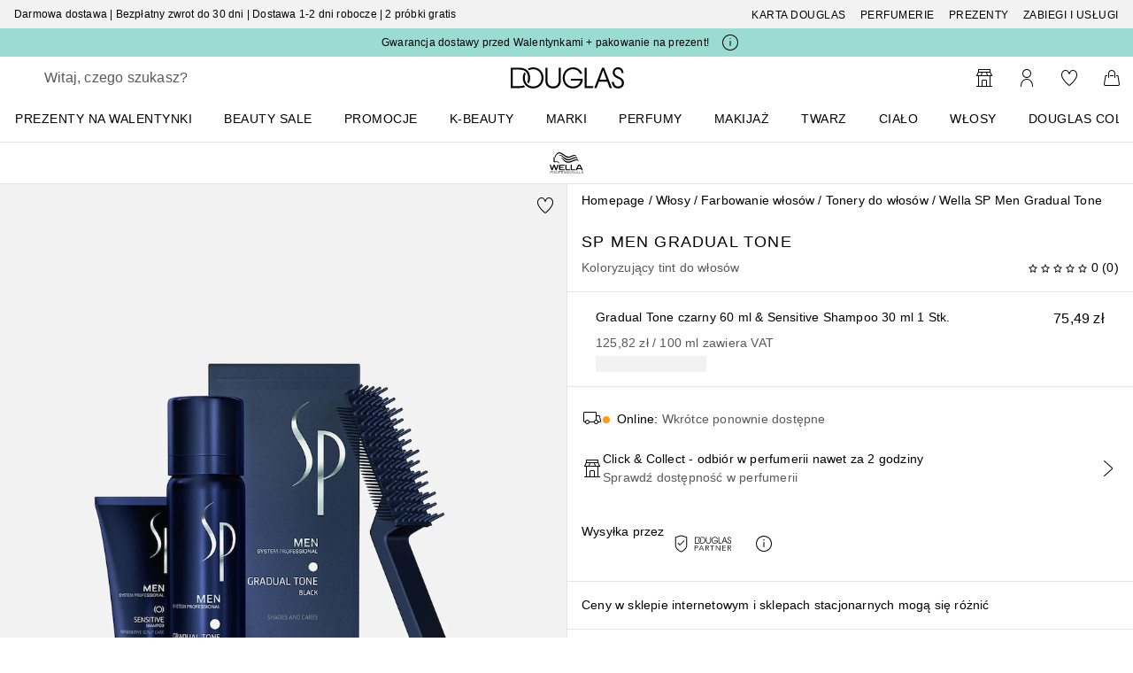

--- FILE ---
content_type: application/x-javascript;charset=utf-8
request_url: https://adtd.douglas.pl/id?d_visid_ver=5.2.0&d_fieldgroup=A&mcorgid=CE025F3E56F292177F000101%40AdobeOrg&mid=63849751897251851926669110344917851865&ts=1769903447201
body_size: -40
content:
{"mid":"63849751897251851926669110344917851865"}

--- FILE ---
content_type: image/svg+xml
request_url: https://media.douglas.pl/medias/ba656-svg-logo.svg?context=bWFzdGVyfHJvb3R8Njk0M3xpbWFnZS9zdmcreG1sfGFESmlMMmc1WXk4ME9UYzNOalU0TnpVd05UWTVOQzlpWVRZMU5sOXpkbWRmYkc5bmJ5NXpkbWN8YTdkN2RmZTJkMzE1NzIzN2MxNWIyMGY1OTllYzEyNGJmYzEwNGViM2YwN2FiMmIyNmEyMmNkNGM2MzI4MWIyNw&imdensity=1&imwidth=279
body_size: 2588
content:
<?xml version="1.0" encoding="UTF-8"?>
<svg id="Calque_2" data-name="Calque 2" xmlns="http://www.w3.org/2000/svg" viewBox="0 0 329.48 207.68">
  <defs>
    <style>
      .cls-1 {
        stroke-width: 0px;
      }
    </style>
  </defs>
  <g id="Layer_1" data-name="Layer 1">
    <g>
      <path class="cls-1" d="m17.06,198.83h-7.81v8.37h-2.52v-22.51h10.33c6.63,0,9.4,2.77,9.4,7.12s-2.79,7.02-9.4,7.02Zm0-11.9h-7.81v9.78h7.81c4.45,0,6.82-1.47,6.82-4.89s-2.32-4.88-6.82-4.88Z"/>
      <path class="cls-1" d="m45.77,197.21l8.19,9.99h-3.16l-7.36-9.47h-7.97v9.47h-2.52v-22.51h10.66c5.82,0,8.41,2.5,8.41,6.33,0,3.34-2.09,5.8-6.26,6.18Zm-2.21-10.28h-8.08v8.75h7.75c4.37,0,6.22-1.68,6.22-4.53,0-2.65-1.71-4.22-5.88-4.22Z"/>
      <path class="cls-1" d="m70.05,207.68c-8.98,0-12.4-4.29-12.4-11.74s3.42-11.64,12.4-11.64,12.34,4.19,12.34,11.64-3.36,11.74-12.34,11.74Zm0-21.04c-7,0-9.76,2.92-9.76,9.3s2.76,9.34,9.76,9.34,9.71-3.01,9.71-9.34-2.67-9.3-9.71-9.3Z"/>
      <path class="cls-1" d="m92.13,187.16v7.52h13.48v2.25h-13.48v10.26h-2.52v-22.51h18.44l.05,2.47h-15.97Z"/>
      <path class="cls-1" d="m133.63,204.87l-.09,2.33h-19.19v-22.51h18.47l.08,2.38h-16.06v7.39h13.88v2.04h-13.88v8.37h16.79Z"/>
      <path class="cls-1" d="m147.17,207.68c-3.49,0-6.36-.84-8.75-2.13l.39-2.36c2.51,1.41,5.14,2.19,8.42,2.19,4.76,0,7.22-2.08,7.22-4.57,0-5.88-15.75-1.95-15.75-10.08,0-3.12,2.59-6.46,9.26-6.46,2.99,0,5.82.53,8,1.5l-.4,2.26c-2.53-.93-4.83-1.44-7.58-1.44-5.05,0-6.87,2.26-6.87,3.99,0,5.64,15.76,1.59,15.76,10.06,0,3.87-3.28,7.05-9.69,7.05Z"/>
      <path class="cls-1" d="m169.89,207.68c-3.49,0-6.35-.84-8.75-2.13l.38-2.36c2.52,1.41,5.15,2.19,8.43,2.19,4.74,0,7.21-2.08,7.21-4.57,0-5.88-15.76-1.95-15.76-10.08,0-3.12,2.6-6.46,9.26-6.46,2.99,0,5.83.53,8,1.5l-.39,2.26c-2.54-.93-4.84-1.44-7.58-1.44-5.07,0-6.88,2.26-6.88,3.99,0,5.64,15.75,1.59,15.75,10.06,0,3.87-3.27,7.05-9.68,7.05Z"/>
      <path class="cls-1" d="m186.6,184.69h2.54v22.51h-2.54v-22.51Z"/>
      <path class="cls-1" d="m209.3,207.68c-8.99,0-12.4-4.29-12.4-11.74s3.41-11.64,12.4-11.64,12.34,4.19,12.34,11.64-3.36,11.74-12.34,11.74Zm0-21.04c-6.99,0-9.76,2.92-9.76,9.3s2.77,9.34,9.76,9.34,9.71-3.01,9.71-9.34-2.69-9.3-9.71-9.3Z"/>
      <path class="cls-1" d="m249.59,207.2l-16.82-17.46-1.57-1.74-.08.03.05,2.43v16.74h-2.33v-22.51h2.4l16.15,16.96,1.61,1.74.06-.06-.06-2.4-.03-16.21h2.26v22.48h-1.65Z"/>
      <path class="cls-1" d="m277.91,201.54h-15.56l-2.96,5.66h-2.75l12.11-22.51h2.83l12.15,22.51h-2.88l-2.93-5.66Zm-8.82-12.88l-5.59,10.66h13.26l-5.49-10.66-1.04-2.15h-.08l-1.07,2.15Z"/>
      <path class="cls-1" d="m307.25,204.75l-.08,2.45h-18.08v-22.51h2.5v20.06h15.66Z"/>
      <path class="cls-1" d="m319.79,207.68c-3.5,0-6.35-.84-8.76-2.13l.4-2.36c2.52,1.41,5.15,2.19,8.41,2.19,4.76,0,7.22-2.08,7.22-4.57,0-5.88-15.75-1.95-15.75-10.08,0-3.12,2.59-6.46,9.25-6.46,3,0,5.81.53,8.01,1.5l-.4,2.26c-2.54-.93-4.85-1.44-7.58-1.44-5.07,0-6.88,2.26-6.88,3.99,0,5.64,15.75,1.59,15.75,10.06,0,3.87-3.28,7.05-9.69,7.05Z"/>
    </g>
    <g>
      <g>
        <path class="cls-1" d="m62.97,158.97c-.93-2.57-8.11-22.82-11.9-33.34.08.16-1.03-4.29-3.96-4.34-.89-.16-6.49-.12-6.49-.12,0,0-3.17-.47-4.98,4.53-3.83,10.51-11.09,30.63-12.03,33.21-1.21-3.78-12.28-38.49-12.28-38.49H0l17.67,54.57h10.58s13.64-35.84,14.95-39.27c1.26,3.46,14.37,39.27,14.37,39.27h11.08l18.22-54.57h-11.17s-11.5,34.81-12.74,38.55Z"/>
        <path class="cls-1" d="m103.24,162.14v-10.29h31.33v-9.55h-31.33v-9.24s-.02-2.97,3.3-2.97c6.44,0,27.22,0,36.44,0,3.94,0,4.49-9.54,4.49-9.54h-43.1c-12.67,0-12.24,10.96-12.24,10.96v32.23s.17,11.28,12.49,11.28h43.16s.4-9.31-4.69-9.54c-9.25,0-29.54.03-36.56.03-3.68,0-3.3-3.37-3.3-3.37Z"/>
      </g>
      <path class="cls-1" d="m302.63,125.79s-2.21-5.4-7.95-5.4h-8.86c-5.69,0-7.96,5.41-7.96,5.41l-23.49,49.19h12.72l4.93-10.47h36.47s4.93,10.46,4.93,10.46h12.7l-23.49-49.19Zm-27.24,30.46s7.59-16.91,11.39-24.09c.55-1.04,1.58-2.42,3.43-2.46,2.19.04,2.89,1.33,3.47,2.43,3.83,7.15,11.43,24.11,11.43,24.11h-29.73Z"/>
      <path class="cls-1" d="m165.36,162.46c0-10.14,0-42.01,0-42.01h-10.75v43.48s-.59,11.09,10.68,11.09h36.26s.52-9.45-4.59-9.45c-7.44,0-21.93,0-28.4,0-1.78,0-3.2-1.34-3.2-3.1Z"/>
      <path class="cls-1" d="m217.43,162.46c0-10.14,0-42.02,0-42.02h-10.75v43.48s-.58,11.08,10.69,11.08h30.88s1.99-3.79,4.58-9.45h-32.19c-1.79,0-3.21-1.35-3.21-3.1Z"/>
      <g>
        <path class="cls-1" d="m265.03,68.09c-15.49-1.6-38.1,9.65-43.28,11.76-11,4.49-20.57,8.64-32.67,9.98-30.85,3.38-46.7-16.86-56.75-25.31-3.76-3.16-7.5-6.41-12.1-8.32-2.37-.98-5.04-1.77-7.63-1.57-.83.07-2.97.33-3.01,1.37,0,1.01,2.43.62,5.86,3.16,3.18,2.36,6.26,4.92,9.02,7.75,4.03,4.17,8.83,9.44,12.99,13.49,20.57,20.11,33.29,20.5,38.89,21.04,26.27,2.55,46.7-9.81,65.34-17.56,21.43-8.92,33.52-6.79,39.68,3.78.94,1.61,2.24.8,1.91-1.98-1-8.6-6.9-16.41-18.26-17.59Z"/>
        <path class="cls-1" d="m89.51,96.23c-3.57-4.07-8.61-5.72-13.85-6.56-5.77-.93-11.63-.63-17.45-.31-2.62.13-5.58.73-8.17.24-3.05-.57-3.01-3.52-2.13-5.91.42-1.14,1.51-2.38,1.55-3.6.02-.6-.21-1.19-.55-1.67-.18-.28-.42-.55-.68-.78-.48-.44-.59-.42-.39-1.08.19-.65.52-1.31.98-1.82.46-.51,1.24-.6,1.37-1.37.15-.85-.52-1.19-1.16-1.47-.78-.34-2.74-1.98-1.79-2.83,1.16-1.03,1.94-2.52,1.98-4.07.02-1.29-.52-2.54-1.61-3.27-1.28-.86-2.88-2.08-3.14-3.71-.13-.78,2.45-2.13,3.09-2.56,1.46-1.01,10.11-7.23,11.77-10.24,1.63-2.91,1.29-6.63,1.95-9.84,1.68-8.05,10.82-12.98,11.68-13.61,1.19-.86,1.87-2.19,2.76-3.33,4.73-5.94,12.22-7.77,19.63-7.6,11.21.26,20.73,7.27,29.49,13.46,9.66,6.82,19.33,13.67,29.45,19.88,28.41,17.42,45.82,7.07,66.81-2.09,25.56-11.16,32.89-8.22,39.76-.68,1.23,1.35,1.84-.24.99-3.16-1.75-5.93-8.22-13.32-20.38-12.93-11.84.38-30.54,9.55-30.73,9.63-10.76,4.8-23.93,13.25-49.63.02-9.08-4.67-17.26-11.03-25.59-16.89-8.46-5.94-16.86-11.95-26.69-15.49-9.51-3.43-19.93-3.71-29.2.71-4.56,2.19-8.89,5.79-10.64,10.65-.27.76-.4,1.62-.88,2.3-.17.24-.38.45-.61.64-.44.25-4.87,2.6-7.97,5.75-3.56,3.62-5.16,8.57-6.27,13.4-.36,1.55-.66,3.11-.92,4.69-.31,1.78-.88,2.94-2.19,4.23-2.43,2.41-10.92,7.91-12.24,8.78-.73.49-1.88,1-2.37,1.76-1.41,2.22.58,5.05,2.1,6.53.86.83,2.28,1.6,2.42,2.88.11,1.07-.58,2.06-1.32,2.78-.36.37-1.1.71-1.18,1.27-.09.63-.11,1.28.03,1.91.32,1.44,1.45,2.37,2.64,3.15-1.94.83-5.17,4.17-2.64,6.11,1.5,1.15,1.38,2.05.95,3.7-.42,1.63-.75,3.32-.79,5.02-.06,2.81.9,5.55,3.56,6.88,2.83,1.4,6.41,1.15,9.48,1,11.97-.53,25.5-3.63,35.66,4.63,4.04,3.28,6.68,9.29,7.34,10.24.49.72,1.68.62,1.56-.48-.6-5.31-2.21-10.79-5.84-14.91Z"/>
        <path class="cls-1" d="m154.5,70.52c14.72,7.48,29.73,14.24,69.81-4.22h0s.07-.04.2-.1c26.01-11.97,39.66-14.13,48.43-1.26.65.94,2.01.6,1.34-2.72-2-9.93-8.71-15.06-18.55-15.93-11.73-1.05-29.6,7.16-29.6,7.16-31.32,14.09-38.35,13.75-50.2,11.88-19.51-3.08-42.56-22.91-50.1-29-7.59-6.11-16.62-12.37-26.91-11.13-2.39.28-4.73.97-6.81,2.17-.77.45-3.91,2.24-3.42,3.37.36.81,1.58.56,2.23.43,1.33-.23,2.65-.46,3.99-.6,5.78-.62,14.07,1.08,23.98,9.73,12.26,10.69,23.44,24.04,35.6,30.21Z"/>
      </g>
    </g>
  </g>
</svg>